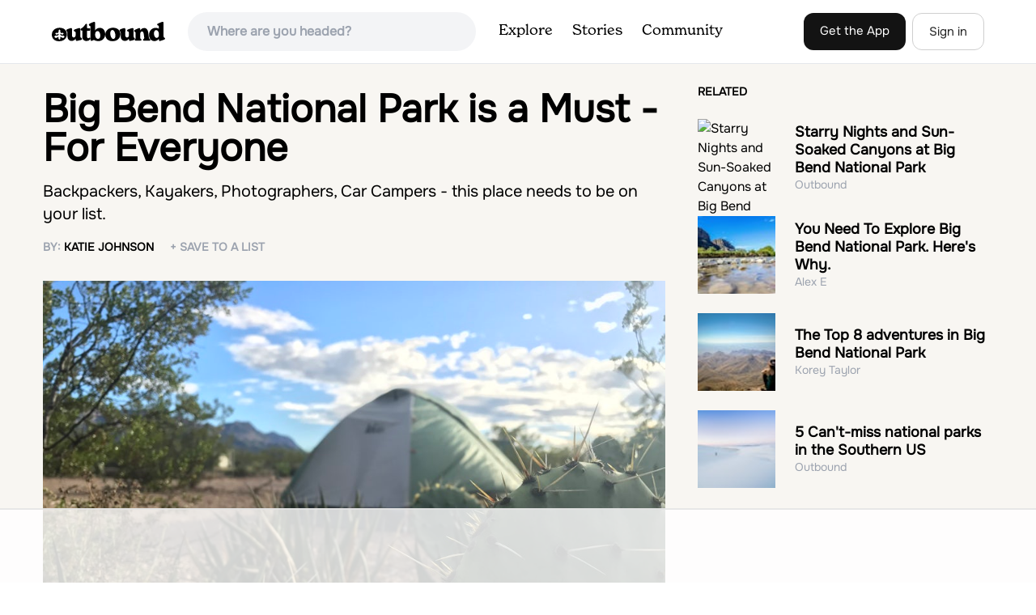

--- FILE ---
content_type: text/html; charset=utf-8
request_url: https://www.theoutbound.com/katie-johnson-the-outbound/big-bend-national-park-is-a-must-for-everyone
body_size: 17527
content:
<!DOCTYPE html>
<html lang="en" xmlns="http://www.w3.org/1999/xhtml"
 xmlns:og="http://ogp.me/ns#"
 xmlns:fb="https://www.facebook.com/2008/fbml">
  <head>
    <title>Big Bend National Park is a Must - For Everyone</title>
<meta name="description" content="Backpackers, Kayakers, Photographers, Car Campers - this place needs to be on your list.">
<meta charset="utf-8">
<meta http-equiv="X-UA-Compatible" content="IE=edge">
<meta name="viewport" content="width=device-width,user-scalable=1.0,initial-scale=1.0,minimum-scale=1.0,maximum-scale=1.0">
<meta name="apple-mobile-web-app-capable" content="yes">
<meta name="format-detection" content="telephone=no">

<script type="application/ld+json">
  {
    "@context": "http://schema.org",
    "@type": "Organization",
    "name": "The Outbound Collective",
    "brand": "The Outbound",
    "legalName": "The Outbound Collective, Inc.",
    "url": "https://www.theoutbound.com",
    "logo": "
    https: //www.theoutbound.com/assets/images/theoutbound.png",
      "description": "The Outbound Collective is a modern, community-driven platform for outdoor discovery. We make it easy to find the best local adventures, recommended gear, and expert advice.",
    "sameAs": [
      "https://www.facebook.com/TheOutbound",
      "https://twitter.com/theoutbound",
      "https://plus.google.com/+theoutbound",
      "https://instagram.com/theoutbound",
      "https://www.linkedin.com/company/2559395"
    ]
  }
</script>
<link href="/katie-johnson-the-outbound/big-bend-national-park-is-a-must-for-everyone" rel="canonical"></link>
<link rel="manifest" href="/manifest.json">
<!-- FACEBOOK METATAGS -->
<meta property="og:url" content="/katie-johnson-the-outbound/big-bend-national-park-is-a-must-for-everyone" />
<meta property="og:title" content="Big Bend National Park is a Must - For Everyone" />
<meta property="og:description" content="Backpackers, Kayakers, Photographers, Car Campers - this place needs to be on your list." />
<meta property="og:image" content="https://images.theoutbound.com/uploads/1507753444797/1ka9iscfun6/a88018cafc0fad6ae31ac69ac0c9c473?w=1200&amp;h=630&amp;fit=crop&amp;dpr=1&amp;q=60&amp;s=c131029f627dd9093d3bac3768ddbf1e" />
<meta property="og:image:width" content="1200" />
<meta property="og:image:height" content="630" />
<meta property="outbound:invite_token" content="" />
<meta property="outbound:host" content="www.theoutbound.com" />
<meta property="outbound:cdn" content="images.theoutbound.com" />
<meta property="outbound:image_cdn" content="images.theoutbound.com" />
<meta property="outbound:resource_type" content="Story" />
<meta property="outbound:resource_id" content="121261" />
<meta property="og:type" content="story" />
<meta property="fb:app_id" content="458619760832860" />
<meta property="fb:admins" content="1040475601,210326,586575654" />
<meta property="og:locale" content="en_US" />

<meta name="googlebot-news" content="noindex" />
<meta name="ROBOTS" content="noindex,nofollow" />

<!-- TWITTER METATAGS -->
<meta name="twitter:card" content="summary_large_image">
<meta name="twitter:site" content="@theoutbound">
<meta name="twitter:creator" content="@theoutbound">
<meta name="twitter:title" content="Big Bend National Park is a Must - For Everyone">
<meta name="twitter:description" content="Backpackers, Kayakers, Photographers, Car Campers - this place needs to be on your list.">
<meta name="twitter:image:src" content="https://images.theoutbound.com/uploads/1507753444797/1ka9iscfun6/a88018cafc0fad6ae31ac69ac0c9c473?w=1200&amp;h=630&amp;fit=crop&amp;dpr=1&amp;q=60&amp;s=c131029f627dd9093d3bac3768ddbf1e">

<meta name="apple-itunes-app" content="app-id=1019328159,app-argument=/katie-johnson-the-outbound/big-bend-national-park-is-a-must-for-everyone">

<meta name="apple-mobile-web-app-capable" content="yes">

<meta name="blitz" content="mu-423dd223-a4a3e920-63155da2-e6b6b93f">
<meta name="p:domain_verify" content="237b8c1dbf9d9d95a4d3ba21ffa4a256" />
<link rel="shortcut icon" type="image/png" href="https://images.theoutbound.com/favicons/6.0/favicon.ico" />
<link rel="icon" type="image/png" href="https://images.theoutbound.com/favicons/6.0/favicon-96x96.png" />
<link rel="icon" type="type=&quot;image/svg+xml" href="https://images.theoutbound.com/favicons/6.0/favicon.svg" />
<link rel="icon" type="image/png" href="https://images.theoutbound.com/favicons/6.0/apple-touch-icon.png" sizes="96x96" />

  <!-- Google Tag Manager -->
  <script>(function(w,d,s,l,i){w[l]=w[l]||[];w[l].push({'gtm.start':
  new Date().getTime(),event:'gtm.js'});var f=d.getElementsByTagName(s)[0],
  j=d.createElement(s),dl=l!='dataLayer'?'&l='+l:'';j.async=true;j.src=
  'https://www.googletagmanager.com/gtm.js?id='+i+dl;f.parentNode.insertBefore(j,f);
  })(window,document,'script','dataLayer','GTM-N3FQN4');</script>
  <!-- End Google Tag Manager -->

<script type="text/javascript">
  var current_user = {};
    current_user.location = { "latitude": "40.040", "longitude": "-82.860", "city": "columbus", "continent_code": "NA", "country_code": "US", "country_code3": "USA", "country": "united states", "postal_code": "43230", "region": "OH", "area_code": "614", "metro_code": "535"}
</script>




<link rel="stylesheet" media="all" href="//www.theoutbound.com/assets/css/font-awesome.min.css" />
<link rel="preload" as="font" href="/assets/fonts/fontawesome-webfont.eot" crossorigin="anonymous" />
<link rel="preload" as="font" href="/assets/fonts/fontawesome-webfont.woff" crossorigin="anonymous" />
<link rel="preload" as="font" href="/assets/fonts/fontawesome-webfont.woff2" crossorigin="anonymous" />
<link rel="preload" as="font" href="/assets/fonts/NewSpirit/NewSpirit-Regular.ttf" crossorigin="anonymous" />
<link rel="preload" as="font" href="/assets/fonts/NewSpirit/NewSpirit-Regular.woff" crossorigin="anonymous" />
<link rel="preload" as="font" href="/assets/fonts/NewSpirit/NewSpirit-Regular.woff2" crossorigin="anonymous" />
<script src="//www.theoutbound.com/packs/js/application-91618d591f127b71627f.js"></script>
<link rel="stylesheet" media="screen" href="//www.theoutbound.com/packs/css/application-45b393f5.css" />



<script data-no-optimize="1" data-cfasync="false">
try{
  window.googletag = window.googletag || {cmd: []};

  if (!!(current_user.user_type !== undefined && current_user.user_type.join(',').match('Member'))) {
    document.querySelectorAll('.ad-container').forEach((ad)=>{
      ad.remove();
    })
  } else {
    <!-- Raptive Head Tag Manual -->
    (function(w, d) {
      w.adthrive = w.adthrive || {};
      w.adthrive.cmd = w.
      adthrive.cmd || [];
      w.adthrive.plugin = 'adthrive-ads-manual';
      w.adthrive.host = 'ads.adthrive.com';var s = d.createElement('script');
      s.async = true;
      s.referrerpolicy='no-referrer-when-downgrade';
      s.src = 'https://' + w.adthrive.host + '/sites/6494784c7d9e58274304e78b/ads.min.js?referrer=' + w.encodeURIComponent(w.location.href) + '&cb=' + (Math.floor(Math.random() * 100) + 1);
      var n = d.getElementsByTagName('script')[0];
      n.parentNode.insertBefore(s, n);
    })(window, document);
    <!-- End of Raptive Head Tag -->
  }
} catch (e) {
  console.log(e)
}
</script>


  </head>
  <body class="stories show promotion ads noindex" data-turbolinks="false" data-controller="stories" data-action="show" data-params="{&quot;user_id&quot;:&quot;katie-johnson-the-outbound&quot;,&quot;id&quot;:&quot;big-bend-national-park-is-a-must-for-everyone&quot;,&quot;user_agent_id&quot;:22278260}" data-current-resource-id="121261" data-current-resource-type="Story">
    <!-- Google Tag Manager (noscript) -->
<noscript><iframe src="https://www.googletagmanager.com/ns.html?id=GTM-N3FQN4"
height="0" width="0" style="display:none;visibility:hidden"></iframe></noscript>
<!-- End Google Tag Manager (noscript) -->
    <noscript>
  <div id='alert' class='alert-box alert'>The Outbound works best with JavaScript enabled.</div>
</noscript>
<!--[if lt IE 9]>
  <div id='alert' class='alert-box alert'>The Outbound works best with a modern web browser. For best results, use <a href='https://www.google.com/chrome'  style='color:#fff;'>Chrome</a>, <a href='https://support.apple.com/downloads/#safari' style='color:#fff;'>Safari</a> or <a href='https://www.mozilla.org/firefox' style='color:#fff;'>Firefox.</a>.</div>
<![endif]-->
<script type="text/javascript">
  var cookietest = 
      ("cookie" in document && (document.cookie.length > 0 || (document.cookie = "cookies_enabled").indexOf.call(document.cookie, "cookies_enabled") > -1))
  if(!cookietest){
    document.write("<div id='alert' class='alert-box alert'>The Outbound works best with Cookies enabled.</div>")
  }else if(!(document.addEventListener)){
    document.write("<div id='alert' class='alert-box alert'>The Outbound works best with a modern web browser. For best results, use <a href='https://www.google.com/chrome'  style='color:#fff;'>Chrome</a>, <a href='https://support.apple.com/downloads/#safari' style='color:#fff;'>Safari</a> or <a href='https://www.mozilla.org/firefox' style='color:#fff;'>Firefox.</a>.</div>")
  }
</script>
    <!--<button class="modal-open bg-transparent border border-gray-500 hover:border-indigo-500 text-gray-500 hover:text-indigo-500 font-bold py-2 px-4 rounded-full">Open Modal</button>-->

<!--Modal-->
<div class="modal opacity-0 pointer-events-none fixed w-full h-full top-0 left-0 flex items-center justify-center z-50 ">
  <div class="modal-overlay absolute w-full h-full bg-gray-900 opacity-75"></div>
  <div class="modal-container w-10/12 max-h-screen mx-auto relative rounded-xl shadow-lg z-50 overflow-y-auto">
    <div class="modal-content p-2 md:p-6 rounded-xl relative">
      <div class="flex justify-between items-center pb-3">
        <div>
          <p class="modal-title text-3xl font-medium"></p>
        </div>
        <div class="modal-close absolute top-0 right-0 p-4 text-xl cursor-pointer z-50">
          <svg width="40" height="40" viewBox="0 0 40 40" fill="none" xmlns="http://www.w3.org/2000/svg">
            <rect width="40" height="40" rx="8" fill="#F8F6F2" />
            <path d="M21.1668 20L26.4168 14.75C26.7502 14.4166 26.7502 13.9166 26.4168 13.5833C26.0835 13.25 25.5835 13.25 25.2502 13.5833L20.0002 18.8333L14.7502 13.5833C14.4168 13.25 13.9168 13.25 13.5835 13.5833C13.2502 13.9166 13.2502 14.4166 13.5835 14.75L18.8335 20L13.5835 25.25C13.4168 25.4166 13.3335 25.5833 13.3335 25.8333C13.3335 26.3333 13.6668 26.6666 14.1668 26.6666C14.4168 26.6666 14.5835 26.5833 14.7502 26.4166L20.0002 21.1666L25.2502 26.4166C25.4168 26.5833 25.5835 26.6666 25.8335 26.6666C26.0835 26.6666 26.2502 26.5833 26.4168 26.4166C26.7502 26.0833 26.7502 25.5833 26.4168 25.25L21.1668 20Z" fill="#21201E" />
          </svg>
        </div>
      </div>
      <div class="modal-body mb-3">
        
      </div>
    </div>
  </div>
  <div class="modal-scripts"></div>
</div>
    <div id="wrap" class='bg-offwhite'>
      <div class="inner-wrap relative">
        
<style>
#menu-toggle:checked + #menu {
  display: block;
}
</style>

<header class="lg:px-16 md:px-8 px-3 bg-white flex flex-wrap items-center justify-between lg:py-3 py-2 border-b border-gray-200">
  <div class="flex-0 flex justify-between items-center" style="margin-right: 20px;">
    <a style="width: 140px;" class="hidden lg:block" href="/"><img src="//www.theoutbound.com/assets/images/logo-d282cf49afadd028c17002f5e1abb885d3031ac4dc07390580551e0052dabe06.svg" /></a>
    <a style="width: 30px; margin-top: 4px;" class="lg:hidden" href="/"><img src="//www.theoutbound.com/assets/images/o-mark-25ee6496e60d3f7ac4b308c8bb712ae3c0b395865212046ea79e9f1467ab2458.svg" /></a>
  </div>

  <div class="ui-widget flex-grow ml-2 mr-4 relative" data-offline="false">
  <div class="terms_wrapper">
    <input id="terms" class="bg-gray-100 font-semibold w-full px-2 py-2 lg:px-6 lg:py-3 rounded-full" placeholder="Where are you headed?">
  </div>
</div>



  <label for="menu-toggle" class="pointer-cursor lg:hidden block"><svg class="fill-current text-gray-900" xmlns="http://www.w3.org/2000/svg" width="20" height="20" viewBox="0 0 20 20"><path d="M0 3h20v2H0V3zm0 6h20v2H0V9zm0 6h20v2H0v-2z"></path></svg></label>
  <input class="hidden" type="checkbox" id="menu-toggle" />

  <div class="hidden lg:flex flex-grow justify-end lg:items-center lg:w-auto w-full" id="menu">
    <nav class="items-center flex-grow">
      <ul class="lg:flex justify-start text-base pt-4 lg:pt-0 NewSpirit-Regular">
        <li><a class="lg:p-3 py-2 px-0 block border-b-2 border-transparent text-lg" href="/explore/adventures">Explore</a></li>
        <li><a class="lg:p-3 py-2 px-0 block border-b-2 border-transparent text-lg" href="/stories"
          >Stories</a></li>
        <li><a class="lg:p-3 py-2 px-0 block border-b-2 border-transparent text-lg" href="/community">Community</a></li>
      </ul>
    </nav>
    <nav>
      <ul class="lg:flex items-center justify-between text-base NewSpirit-Regular">
        <li><a class="mr-2 lg:p-3 py-2 px-0 block border-b-2 border-transparent text-lg button-black" href="/download">Get the App</a></li>

        <li><a class="hidden logged_in lg:p-4 py-3 px-0 block border-b-2 border-transparent text-lg" onclick="Modal.loadContributeModal();" href="#">Contribute</a></li>
        <li class="lg:hidden logged_in"><a class="lg:p-4 py-3 px-0 block border-b-2 border-transparent" rel="nofollow noindex" href="/my_stuff/lists">My Saves</a></li>
        <li class="lg:hidden logged_in"><a class="lg:p-4 py-3 px-0 block border-b-2 border-transparent" rel="nofollow noindex" href="/my_stuff">Profile</a></li>
        <li class="lg:hidden logged_in"><a class="lg:p-4 py-3 px-0 block border-b-2 border-transparent" rel="nofollow noindex" href="/my_stuff/settings">Account Settings</a></li>
        <li class="lg:hidden logged_in"><a class="lg:p-4 py-3 px-0 block border-b-2 border-transparent" rel="nofollow noindex" data-method="get" href="/users/sign_out">Logout</a></li>

        <li class="hidden logged_out"><a class="lg:p-3 py-2 px-0 block border-b-2 border-transparent text-lg button-stroke" href="/users/sign_in" data-modal="true">Sign in</a></li>
      </ul>
    </nav>

      <div class="dropdown hidden logged_in lg:block z-40 justify-self-end">
        <a href="#" class="logged_in flex items-center justify-start lg:mb-0 mb-4 ml-4 pointer-cursor">
          <img class="avatar_uid rounded-full w-10 h-10 hidden lg:inline-block border-2 border-transparent hover:border-indigo-400 bg-gray-400">
        </a>
        <div class="dropdown-content z-40">
            <a class="hidden admin-only" rel="nofollow noindex" href="https://admin.theoutbound.com">Admin</a>
          <a class="" rel="nofollow noindex" href="/home/notifications">
              <span class="">0</span>
              <span class=" inline">Notifications</span>
</a>
          <a rel="nofollow noindex" href="/my_stuff/lists">My Saves</a>
          <a rel="nofollow noindex" href="/my_stuff/">Profile</a>
          <a rel="nofollow noindex" href="/my_stuff/settings">Account Settings</a>
          <a rel="nofollow noindex" href="/my_stuff/invite">Invite Friends</a>
          <a rel="nofollow noindex" data-method="get" href="/users/sign_out">Logout</a>
        </div>
      </div>
  </div>
</header>

<script type="text/javascript">
  function update_navigation(){
    if (!(current_user && current_user.id != undefined)){
      document.querySelectorAll('.hidden.logged_out').forEach(e => e.classList.remove('hidden'));
      document.querySelectorAll('.logged_in').forEach(e => e.classList.add('hidden'));
      document.querySelector('#menu img').classList.add('hidden');
    } else {
      document.querySelectorAll('.hidden.logged_in').forEach(e => e.classList.remove('hidden'));
      document.querySelectorAll('logged_out').forEach(e => e.classList.add('hidden'))
      document.querySelector('#menu img').src = current_user.avatar_url+"?w=140&h=140&fit=crop";
    }
  }
  window['update_navigation'] = update_navigation;
  update_navigation();
</script>
        <div class="page-content relative z-10">
          <div id="content-controls" class="container mx-auto" style="display:none;" data-state="reviewed" data-user-id="421400">
  <div class="">
  </div>
</div>

<div class="article-container">
  <article class="mb-24" data-path="/katie-johnson-the-outbound/big-bend-national-park-is-a-must-for-everyone" data-title="Big Bend National Park is a Must - For Everyone" data-tags="[&quot;travel&quot;,&quot;activities&quot;,&quot;backpacking&quot;,&quot;camping&quot;,&quot;hiking&quot;]" data-id="121261" data-state="reviewed" data-created-at="&quot;2017-10-11T20:32:26.343Z&quot;" data-user-id="421400">
  <div class="container mx-auto w-full md:w-11/12">
    <div class="md:grid grid-cols-12 gap-10">
      <div class="col-span-12 md:col-span-8">
        <div class="my-8">
          <h1 class="text-3xl md:text-5xl font-bold mb-4 pt-0">Big Bend National Park is a Must - For Everyone</h1>
          <p class="text-lg md:text-xl mb-4">Backpackers, Kayakers, Photographers, Car Campers - this place needs to be on your list.</p>
          <p class="text-sm font-semibold text-gray-400 uppercase">By:
            <a class="mr-4 no-underline font-semibold text-black" href="/users/katie-johnson-the-outbound">Katie Johnson</a>
            <a data-url="/bookmarks/new.js?bookmark%5Bcompleted%5D=false&amp;bookmark%5Bresource_id%5D=121261&amp;bookmark%5Bresource_slug%5D=big-bend-national-park-is-a-must-for-everyone&amp;bookmark%5Bresource_type%5D=Story" data-modal="true" data-modal-type="bookmark" data-resource-type="Story" data-resource-id="121261" data-completed="false" data-preview="false" class="btn-save-bookmark no-underline font-semibold" rel="nofollow" title="Add Story to List" href="#">
            <span data-bookmark-count="0">+ Save to a List</span>
</a>          </p>
        </div>
        <div class=""><img class="object-cover w-full h-full mb-6" src="https://images.theoutbound.com/uploads/1507753444797/1ka9iscfun6/a88018cafc0fad6ae31ac69ac0c9c473?&fit=crop&w=970&q=60" /></div>

        <div class="story-content md:w-11/12 md:px-4 pb-4">
          <p>I'm only a backpacker. A day hiker. A wanderer. A stare-er of all things beautiful.&nbsp;</p><p>But I&nbsp;can assure you this place does not disappoint.&nbsp;</p><p>I just spent a week in the backcountry of Big Bend National Park in Southwest Texas. This is one of the last, truly remote, wild corners of the continental United States.&nbsp;</p><p>The mountains, canyons, vistas, wildlife, and the Rio Grande are all there waiting for you!<br></p><p>I spent most of my time backpacking in the Chisos Mountains. These gorgeous mountains are full of life and enormous sights around every switchback. You can pick any trail here and not go wrong with it, but if you want my recommendation, you have to hike Emory Peak. It's the tallest peak in the Park with a 360 view. Even if it's foggy from the clouds, the feeling of being up there is unbeatable.&nbsp;</p><img src="https://images.theoutbound.com/2017/10/11/2061a991c3f6e8d8bae4c2df76750dfcde?w=150&blur=75" data-src="https://images.theoutbound.com/2017/10/11/2061a991c3f6e8d8bae4c2df76750dfcde?w=680" data-s3="https://images.theoutbound.com/2017/10/11/2061a991c3f6e8d8bae4c2df76750dfcde?w=680"><p>The Hot Springs trail was a unique experience as it's adjacent to the Rio Grande and has several historical buildings. You'll see palm trees, little lizards everywhere, and if you go at a time when the Rio Grande&nbsp;<em>isn't flooded,</em> there will be a nice hot spring for you to soak in.&nbsp;<br></p><p>However, the Southrim Trail was my absolute favorite. This takes you along the edge of an enormous precipice that opens up into the most invigorating view of endless mountains, hills, and creeks -- stretching for as far as you could possibly imagine. The horizon melts into the landscape and you simply cannot take your eyes off it. We camped and ate a couple meals here and were in awe of it's absolute majesty.&nbsp;</p><img src="https://images.theoutbound.com/2017/10/11/204210340b25d00280e47e0c9a5a23d3f7?w=150&blur=75" data-src="https://images.theoutbound.com/2017/10/11/204210340b25d00280e47e0c9a5a23d3f7?w=680" data-s3="https://images.theoutbound.com/2017/10/11/204210340b25d00280e47e0c9a5a23d3f7?w=680"><br><p>What's great about Big Bend is you don't have to choose. If you want mountains, water, or desert, it's all there. We camped a couple nights in the low desert and were astounded at the remoteness and ample wildlife.&nbsp;<br></p><p>Honestly, I'm still speechless about this place. But here are my key take-away's:</p><ul><li>The Moon<ul><li>The moon was SO bright, it felt like a night light. It seriously kept us from sleeping sometimes. Absolutely no light pollution leads to some amazing night skies -- be ready!</li></ul></li><li>The Vastness<ul><li>Big Bend is no misnomer. It can take more than an hour to drive to different trailheads. There is gas at the park but it's very expensive, so definitely fill up right before you head into the park. It seemed that no matter how far we drove, we still weren't covering that much distance. That's how huge this place is. And that view from the top of Southrim? It was never ending! There's just so much!</li></ul></li><li>The Wildlife<ul><li>I'm still disappointed we didn't see any bears or javellinas. But that means the bear boxes are working. We did see several deer that were hardly scared of us and hung out with us for a bit in the mountains. There are so many birds! From the top of Southrim, we were at eye-level with the clouds and had birds flying above us so close that we could see their detailed under-bellies. Some birds are also very adamant on getting your food. One beautiful blue bird flew right up to me to try to get my gorp.&nbsp;</li></ul></li><li>The Mountains<ul><li>The Chisos are so, so cool. They stand alone in this huge desert, yet are teeming with life and resources. We went during a peculiar October week where they were getting a lot of rain, so we saw them in full bloom. Flowers, trees, leaves, everything was open. There were also plenty of opportunity for water as&nbsp; the flowing streams and creeks within had reached capacity.&nbsp;</li></ul></li><li>The Rain<ul><li>This one was a very unique experience. It rained on us nearly every night we were there. One night though, it wasn't&nbsp;<em>rain</em> per se, it was a&nbsp;<em>downspurt.&nbsp;</em>The ranger told us this happens when a cloud envelops you in the mountains and every now and then just releases water for a few seconds. This was such a neat experience. The cloud around us, combined with the moon, created this illuminated haze around our spot, with water droplets every now and again.&nbsp;</li></ul></li></ul><p>I'm confident in saying that I Found My Park! I will return some day and I&nbsp;will always recommend this gorgeous place to any and all who may listen to me.&nbsp;</p><img src="https://images.theoutbound.com/2017/10/11/2035e8687c106f037bac99923e57ea97d3?w=150&blur=75" data-src="https://images.theoutbound.com/2017/10/11/2035e8687c106f037bac99923e57ea97d3?w=680" data-s3="https://images.theoutbound.com/2017/10/11/2035e8687c106f037bac99923e57ea97d3?w=680">
        </div>
        <div class="mx-auto md:w-11/12 md:px-4 pb-4"">
              
              
<div class="bg-gray-100 p-6 mb-2">
  <p class="text-sm">We want to acknowledge and thank the past, present, and future generations of all Native Nations and Indigenous Peoples whose ancestral lands we travel, explore, and play on. Always practice <a href="https://lnt.org/learn/7-principles" target='_blank'>Leave No Trace</a> ethics on your adventures and follow local regulations. Please explore responsibly!</p>
</div>

                <div class="p-6 border my-3 inline-block">
  <h3>Do you love the outdoors?</h3>
  <p class="pb-2">Yep, us too. That's why we send you the best local adventures, stories, and expert advice, right to your inbox.</p>
    <div class="row subscribe">
  <form class="subscribe" id="new_user" action="/users/enter" accept-charset="UTF-8" method="post"><input name="utf8" type="hidden" value="&#x2713;" /><input type="hidden" name="authenticity_token" value="Qes8xbO0I+e+q8Jfc6t/od+eqLwm/KEhAnjVVyZfDxPVEfCf52TvES+Fe3DrASmnKCj89tweYzgZaQDui+7oCQ==" />
    <div class="control-group"  style="margin: 0 0 1rem 0;">
      <input required="required" placeholder="Your Email" autocomplete="off" onblur="checkUserEmail(this);" type="text" value="" name="user[email]" id="user_email" />
      <div class="email_hint"></div>
    </div>
    <input value="pending" type="hidden" name="user[state]" id="user_state" />
    <input value="promotion" type="hidden" name="user[campaign]" id="user_campaign" />
    <input type="submit" name="commit" value="Subscribe" class="email-submit w-full button green jumbo" data-disable-with="Subscribe" />
    <div class='tagline clear color-white'></div>
</form></div>
</div>

              </div>
          </div>
        <div class=" col-span-12 lg:col-span-4 relative">
          <div class="inline-block mt-6">
<h4 class="text-sm font-bold uppercase mb-6">Related</h4>
  <div><div class="flex mb-6 items-center" data-story-id="161212" data-state="active" data-user-id="100000">
<a href="/theoutbound/starry-nights-and-sun-soaked-canyons-at-big-bend-national-park">
<div class="w-24 h-24 flex-none">
  <img loading="lazy" itemprop="image" class="w-full object-fill" title="Starry Nights and Sun-Soaked Canyons at Big Bend National Park " data-src="https://images.theoutbound.com/2021/03/30/17/58af6ca55c691605e5f4451871b86eb0?w=300&amp;h=300&amp;fit=crop&amp;q=60&amp;s=f0d59b6a8d74d614c097bc3abecfbad9&amp;h=80&amp;w=80" src="https://images.theoutbound.com/2021/03/30/17/58af6ca55c691605e5f4451871b86eb0?w=300&amp;h=300&amp;fit=crop&amp;q=60&amp;s=f0d59b6a8d74d614c097bc3abecfbad9&amp;h=80&amp;w=80" />
</div>
<div class="ml-6">
  <h3 class="text-lg font-bold leading-tight"><a href="/theoutbound/starry-nights-and-sun-soaked-canyons-at-big-bend-national-park">Starry Nights and Sun-Soaked Canyons at Big Bend National Park</a></h3>
  <p class="text-sm text-gray-400">Outbound </p>
  <p class="text-lg mt-4 hidden">Cross off this list of must-try adventures at Big Bend</p>
</div>
</a></div></div>
  <div><div class="flex mb-6 items-center" data-story-id="110837" data-state="active" data-user-id="163524">
<a href="/alex-e-163524/you-need-to-explore-big-bend-national-park-here-s-why">
<div class="w-24 h-24 flex-none">
  <img loading="lazy" itemprop="image" class="w-full object-fill" title="You Need To Explore Big Bend National Park. Here&#39;s Why. " data-src="https://images.theoutbound.com/contents/110837/assets/1464324327041?w=300&amp;h=300&amp;fit=crop&amp;q=60&amp;s=718e9c25d52da2c87d47b9d6ed8e7093&amp;h=80&amp;w=80" src="https://images.theoutbound.com/contents/110837/assets/1464324327041?w=300&amp;h=300&amp;fit=crop&amp;q=60&amp;s=718e9c25d52da2c87d47b9d6ed8e7093&amp;h=80&amp;w=80" />
</div>
<div class="ml-6">
  <h3 class="text-lg font-bold leading-tight"><a href="/alex-e-163524/you-need-to-explore-big-bend-national-park-here-s-why">You Need To Explore Big Bend National Park. Here&#39;s Why.</a></h3>
  <p class="text-sm text-gray-400">Alex E</p>
  <p class="text-lg mt-4 hidden">Add one of the least visited and most isolated national parks in the lower 48 to your bucket list.</p>
</div>
</a></div></div>
  <div><div class="flex mb-6 items-center" data-story-id="106503" data-state="active" data-user-id="146139">
<a href="/korey-taylor/the-top-8-adventures-in-big-bend-national-park">
<div class="w-24 h-24 flex-none">
  <img loading="lazy" itemprop="image" class="w-full object-fill" title="The Top 8 adventures in Big Bend National Park " data-src="https://images.theoutbound.com/contents/106503/assets/1447295902184?w=300&amp;h=300&amp;fit=crop&amp;q=60&amp;s=6a38e236db8b2b4a23bf65f3135158d5&amp;h=80&amp;w=80" src="https://images.theoutbound.com/contents/106503/assets/1447295902184?w=300&amp;h=300&amp;fit=crop&amp;q=60&amp;s=6a38e236db8b2b4a23bf65f3135158d5&amp;h=80&amp;w=80" />
</div>
<div class="ml-6">
  <h3 class="text-lg font-bold leading-tight"><a href="/korey-taylor/the-top-8-adventures-in-big-bend-national-park">The Top 8 adventures in Big Bend National Park</a></h3>
  <p class="text-sm text-gray-400">Korey Taylor</p>
  <p class="text-lg mt-4 hidden">Discover the best kept secret in Texas.</p>
</div>
</a></div></div>
  <div><div class="flex mb-6 items-center" data-story-id="213802" data-state="active" data-user-id="100000">
<a href="/theoutbound/5-can-t-miss-national-parks-in-the-southern-us">
<div class="w-24 h-24 flex-none">
  <img loading="lazy" itemprop="image" class="w-full object-fill" title="5 Can&#39;t-miss national parks in the Southern US " data-src="https://images.theoutbound.com/2023/04/18/15/0140819bc05d69d86b0fb259d34fbef1?w=300&amp;h=300&amp;fit=crop&amp;q=60&amp;s=40e60472e9563698d84146eb17f1c849&amp;h=80&amp;w=80" src="https://images.theoutbound.com/2023/04/18/15/0140819bc05d69d86b0fb259d34fbef1?w=300&amp;h=300&amp;fit=crop&amp;q=60&amp;s=40e60472e9563698d84146eb17f1c849&amp;h=80&amp;w=80" />
</div>
<div class="ml-6">
  <h3 class="text-lg font-bold leading-tight"><a href="/theoutbound/5-can-t-miss-national-parks-in-the-southern-us">5 Can&#39;t-miss national parks in the Southern US</a></h3>
  <p class="text-sm text-gray-400">Outbound </p>
  <p class="text-lg mt-4 hidden">The Southern U.S. hosts a handful of amazing national park adventures!</p>
</div>
</a></div></div>

</div>

        </div>
      </div>
    </div>
    <div class="ads text-center mt-6">
      <div class="ad-container tablet970-728x90 mobile730-320x50">
        <div class="AdvallyTag" id="tob-inline-2" data-slot="/77699160/theoutbound.com/LB-Footer" data-size="730x90,320x50" data-sizes="[[[1024,768],[970,250],[728,90]],[[320,240],[320,100],[320,50]],[[0,0],[]]]"></div>
      </div>
    </div>
    <script type="application/ld+json">
{
  "@context": "http://schema.org",
  "@type": "Article",
  "mainEntityOfPage": {
    "@type": "Webpage",
    "id": "https://google.com/article"
  },
  "datePublished": "2017-10-11T20:32:26+00:00",
  "dateModified": "2017-10-11T20:32:34+00:00",
  "publisher": {
    "@type": "Organization",
    "name": "The Outbound Collective, Inc.",
    "logo": {
      "@type": "ImageObject",
      "url": "http://images.theoutbound.com/assets/images/TheOutbound_Large.png",
      "width": "900",
      "height": "270"
    }
  },
  "description": "Backpackers, Kayakers, Photographers, Car Campers - this place needs to be on your list.",
  "articleBody": "<p>I'm only a backpacker. A day hiker. A wanderer. A stare-er of all things beautiful. </p><p>But I can assure you this place does not disappoint. </p><p>I just spent a week in the backcountry of Big Bend National Park in Southwest Texas. This is one of the last, truly remote, wild corners of the continental United States. </p><p>The mountains, canyons, vistas, wildlife, and the Rio Grande are all there waiting for you!<br></p><p>I spent most of my time backpacking in the Chisos Mountains. These gorgeous mountains are full of life and enormous sights around every switchback. You can pick any trail here and not go wrong with it, but if you want my recommendation, you have to hike Emory Peak. It's the tallest peak in the Park with a 360 view. Even if it's foggy from the clouds, the feeling of being up there is unbeatable. </p><img src=\"https://images.theoutbound.com/2017/10/11/2061a991c3f6e8d8bae4c2df76750dfcde?w=150&blur=75\" data-src=\"https://images.theoutbound.com/2017/10/11/2061a991c3f6e8d8bae4c2df76750dfcde?w=680\" data-s3=\"https://images.theoutbound.com/2017/10/11/2061a991c3f6e8d8bae4c2df76750dfcde?w=680\"><p>The Hot Springs trail was a unique experience as it's adjacent to the Rio Grande and has several historical buildings. You'll see palm trees, little lizards everywhere, and if you go at a time when the Rio Grande <em>isn't flooded,</em> there will be a nice hot spring for you to soak in. <br></p><p>However, the Southrim Trail was my absolute favorite. This takes you along the edge of an enormous precipice that opens up into the most invigorating view of endless mountains, hills, and creeks -- stretching for as far as you could possibly imagine. The horizon melts into the landscape and you simply cannot take your eyes off it. We camped and ate a couple meals here and were in awe of it's absolute majesty. </p><img src=\"https://images.theoutbound.com/2017/10/11/204210340b25d00280e47e0c9a5a23d3f7?w=150&blur=75\" data-src=\"https://images.theoutbound.com/2017/10/11/204210340b25d00280e47e0c9a5a23d3f7?w=680\" data-s3=\"https://images.theoutbound.com/2017/10/11/204210340b25d00280e47e0c9a5a23d3f7?w=680\"><br><p>What's great about Big Bend is you don't have to choose. If you want mountains, water, or desert, it's all there. We camped a couple nights in the low desert and were astounded at the remoteness and ample wildlife. <br></p><p>Honestly, I'm still speechless about this place. But here are my key take-away's:</p><ul><li>The Moon<ul><li>The moon was SO bright, it felt like a night light. It seriously kept us from sleeping sometimes. Absolutely no light pollution leads to some amazing night skies -- be ready!</li></ul></li><li>The Vastness<ul><li>Big Bend is no misnomer. It can take more than an hour to drive to different trailheads. There is gas at the park but it's very expensive, so definitely fill up right before you head into the park. It seemed that no matter how far we drove, we still weren't covering that much distance. That's how huge this place is. And that view from the top of Southrim? It was never ending! There's just so much!</li></ul></li><li>The Wildlife<ul><li>I'm still disappointed we didn't see any bears or javellinas. But that means the bear boxes are working. We did see several deer that were hardly scared of us and hung out with us for a bit in the mountains. There are so many birds! From the top of Southrim, we were at eye-level with the clouds and had birds flying above us so close that we could see their detailed under-bellies. Some birds are also very adamant on getting your food. One beautiful blue bird flew right up to me to try to get my gorp. </li></ul></li><li>The Mountains<ul><li>The Chisos are so, so cool. They stand alone in this huge desert, yet are teeming with life and resources. We went during a peculiar October week where they were getting a lot of rain, so we saw them in full bloom. Flowers, trees, leaves, everything was open. There were also plenty of opportunity for water as  the flowing streams and creeks within had reached capacity. </li></ul></li><li>The Rain<ul><li>This one was a very unique experience. It rained on us nearly every night we were there. One night though, it wasn't <em>rain</em> per se, it was a <em>downspurt. </em>The ranger told us this happens when a cloud envelops you in the mountains and every now and then just releases water for a few seconds. This was such a neat experience. The cloud around us, combined with the moon, created this illuminated haze around our spot, with water droplets every now and again. </li></ul></li></ul><p>I'm confident in saying that I Found My Park! I will return some day and I will always recommend this gorgeous place to any and all who may listen to me. </p><img src=\"https://images.theoutbound.com/2017/10/11/2035e8687c106f037bac99923e57ea97d3?w=150&blur=75\" data-src=\"https://images.theoutbound.com/2017/10/11/2035e8687c106f037bac99923e57ea97d3?w=680\" data-s3=\"https://images.theoutbound.com/2017/10/11/2035e8687c106f037bac99923e57ea97d3?w=680\">",
  "image": {
    "@type": "ImageObject",
    "url": "https://images.theoutbound.com/uploads/1507753444797/1ka9iscfun6/a88018cafc0fad6ae31ac69ac0c9c473?w=1200&h=630&fit=crop&dpr=1&q=60&s=c131029f627dd9093d3bac3768ddbf1e",
    "width": "750",
    "height": "630"
  },
  "author": {
    "@type": "Person",
    "name": "Katie Johnson"
  },
  "headline": "Big Bend National Park is a Must - For Everyone"
}
</script>
</article>  </div>

        </div>
        <div class="bg-white border-t pt-8">
  <div class="container mx-auto">
    <div class="grid grid-cols-1 lg:grid-cols-5 gap-4">
      <div>
        <h5 class="text-lg font-medium mb-3">Discover</h5>
        <ul>
          <li class="py-1 lg:py-1"><a href="/explore">Local Adventures</a></li>
          <li class="py-1 lg:py-1"><a href="/lodging">Camping Nearby</a></li>
          <li class="py-1 lg:py-1"><a href="/stories">Stories</a></li>
        </ul>
      </div>
      <div>
        <h5 class="text-lg font-medium mb-3">Community</h5>
        <ul>
          <li class="py-1 lg:py-1"><a href="https://store.theoutbound.com/">Shop</a></li>
          <li class="py-1 lg:py-1"><a href="/membership">Club Membership</a></li>
        </ul>
      </div>
      <div>
        <h5 class="text-lg font-medium mb-3">Company</h5>
        <ul>
          <li class="py-1 lg:py-1"><a href="https://everyoneoutside.theoutbound.com">About</a></li>
          <li class="py-1 lg:py-1"><a href="/jobs">Jobs</a></li>
          <li class="py-1 lg:py-1"><a href="https://everyoneoutside.theoutbound.com/about#advertise">Advertise</a></li>
          <li class="py-1 lg:py-1"><a href="https://everyoneoutside.theoutbound.com/about#press">Press</a></li>
          <li class="py-1 lg:py-1"><a href="https://everyoneoutside.theoutbound.com/about#contact">Contact</a></li>
        </ul>
      </div>
      <div>
        <h5 class="text-lg font-medium mb-3">Follow Us</h5>
        <ul>
          <li class="py-1 lg:py-1"><a href="https://www.instagram.com/theoutbound">Instagram</a></li>
          <li class="py-1 lg:py-1"><a href="https://www.facebook.com/theoutbound">Facebook</a></li>
          <li class="py-1 lg:py-1"><a href="https://www.pinterest.com/theoutbound">Pinterest</a></li>
          <li class="py-1 lg:py-1"><a href="https://www.twitter.com/theoutbound">Twitter</a></li>
          <li class="py-1 lg:py-1"><a href="https://www.youtube.com/c/theoutbound">YouTube</a></li>
        </ul>
      </div>
      <div class="footer-apps">
        <h5 class="text-lg font-medium mb-3">Mobile Apps</h5>
        <a href="https://itunes.apple.com/us/app/the-outbound/id1019328159?ls=1&mt=8"><img class="mb-2 mt-1" style="max-width: 130px;" loading="lazy" alt="App Store" src="//www.theoutbound.com/assets/images/app-store-e136f8942a973e63b14ac2bd40c77a184a9e91c8fc31a3f3cdc6989b062d1ac5.png" />
          <a href='https://play.google.com/store/apps/details?id=com.theoutbound.theoutbound&utm_source=web&pcampaignid=MKT-Other-global-all-co-prtnr-py-PartBadge-Mar2515-1'>
            <img style="max-width: 130px;" loading="lazy" alt='Get it on Google Play' src='//www.theoutbound.com/assets/images/google-play-badge-4b0cf80c4654c0b05ffc1650a19c9398eeb3a24871b3170309e98b1c7e0c9871.png' />
          </a>
      </div>

    </div>
  </div>

  <div class="bg-black mt-8">
    <div class="container mx-auto py-4">
      <p class="text-white">© 2026 The Outbound Collective - <a href="/terms">Terms of Use</a> - <a href="/privacy">Privacy Policy</a></p>
    </div>
  </div>
</div>
<!-- Load All Javascript After Page Render -->
<script src="//www.theoutbound.com/packs/js/layouts/main-6a4bed75b17abe4a7c5c.js"></script>
<div id="fb-root"></div>






  <script async defer type="text/javascript" src="https://www.avantlink.com/ale/ale.php?ti=9045&amp;ctc=auto"></script>

<!-- Load Footer and Javascript Content  -->

<script>
//<![CDATA[
  
  App.ready(function(){
    const controls = document.querySelector('#content-controls');
if(current_user && (controls.dataset['userId'] == current_user.id) || current_user.state == 'super'){
controls.style.display = 'block';
}
  Autocomplete({
    success: (item) => {
      goto_path('adventures'+item.path);
    }
  }, '#terms');

  if (window['Events'] != undefined) {
    Events.add(document,'initialized', function(e){
      window.fbAsyncInit = function() {
        // init the FB JS SDK
        FB.init({
            appId      : getMetaContent({property: "fb:app_id"}),
            channelUrl : getMetaContent({property: "outbound:host"})+'/channel.html',
            status     : true,
            xfbml      : true,
            version    : 'v5.0'
        });
        FB.Event.subscribe('auth.statusChange', function(response) {
          if(response.status == 'connected') {
            Events.dispatch(document, 'facebook_initialized')
          }
        });
      };

      // Load the SDK asynchronously
      (function(d, s, id){
         var js, fjs = d.getElementsByTagName(s)[0];
         if (d.getElementById(id)) {return;}
         js = d.createElement(s); js.id = id;
         js.src = "//connect.facebook.net/en_US/all.js";
         fjs.parentNode.insertBefore(js, fjs);
       }(document, 'script', 'facebook-jssdk'));
    })
  }


  })

//]]>
</script>
<script type="text/javascript" async src="https://btloader.com/tag?o=5698917485248512&upapi=true&domain=theoutbound.com"></script>
<script>!function(){"use strict";var e;e=document,function(){var t,n;function r(){var t=e.createElement("script");t.src="https://cafemedia-com.videoplayerhub.com/galleryplayer.js",e.head.appendChild(t)}function a(){var t=e.cookie.match("(^|[^;]+)\s*__adblocker\s*=\s*([^;]+)");return t&&t.pop()}function c(){clearInterval(n)}return{init:function(){var e;"true"===(t=a())?r():(e=0,n=setInterval((function(){100!==e&&"false" !== t || c(), "true" === t && (r(), c()), t = a(), e++}), 50))}}}().init()}();</script>
      </div>
    </div>
</body></html>

--- FILE ---
content_type: text/html
request_url: https://api.intentiq.com/profiles_engine/ProfilesEngineServlet?at=39&mi=10&dpi=936734067&pt=17&dpn=1&iiqidtype=2&iiqpcid=883d719b-8aa7-48e6-8047-448a5614e2ae&iiqpciddate=1768937159336&pcid=c32cfde2-f06a-45c9-a9c4-7a1f08abebaf&idtype=3&gdpr=0&japs=false&jaesc=0&jafc=0&jaensc=0&jsver=0.33&testGroup=A&source=pbjs&ABTestingConfigurationSource=group&abtg=A&vrref=https%3A%2F%2Fwww.theoutbound.com
body_size: 55
content:
{"abPercentage":97,"adt":1,"ct":2,"isOptedOut":false,"data":{"eids":[]},"dbsaved":"false","ls":true,"cttl":86400000,"abTestUuid":"g_c17c8f26-b0f2-45b5-a84d-f725b438c807","tc":9,"sid":-363228612}

--- FILE ---
content_type: text/html; charset=utf-8
request_url: https://www.google.com/recaptcha/api2/aframe
body_size: 268
content:
<!DOCTYPE HTML><html><head><meta http-equiv="content-type" content="text/html; charset=UTF-8"></head><body><script nonce="D1jxDaKGdzSxs43pZLo80A">/** Anti-fraud and anti-abuse applications only. See google.com/recaptcha */ try{var clients={'sodar':'https://pagead2.googlesyndication.com/pagead/sodar?'};window.addEventListener("message",function(a){try{if(a.source===window.parent){var b=JSON.parse(a.data);var c=clients[b['id']];if(c){var d=document.createElement('img');d.src=c+b['params']+'&rc='+(localStorage.getItem("rc::a")?sessionStorage.getItem("rc::b"):"");window.document.body.appendChild(d);sessionStorage.setItem("rc::e",parseInt(sessionStorage.getItem("rc::e")||0)+1);localStorage.setItem("rc::h",'1768937173404');}}}catch(b){}});window.parent.postMessage("_grecaptcha_ready", "*");}catch(b){}</script></body></html>

--- FILE ---
content_type: text/plain
request_url: https://rtb.openx.net/openrtbb/prebidjs
body_size: -227
content:
{"id":"c61caef6-89f0-4abe-8c30-0be7f8ad8877","nbr":0}

--- FILE ---
content_type: text/plain
request_url: https://rtb.openx.net/openrtbb/prebidjs
body_size: -227
content:
{"id":"d2a18761-3b65-46cf-98b5-1705eabc4946","nbr":0}

--- FILE ---
content_type: text/plain
request_url: https://rtb.openx.net/openrtbb/prebidjs
body_size: -227
content:
{"id":"d9252038-2a43-44d3-8d7b-96cf5f55ea0f","nbr":0}

--- FILE ---
content_type: text/plain
request_url: https://rtb.openx.net/openrtbb/prebidjs
body_size: -227
content:
{"id":"c25dfcb6-aea5-4c3a-a3a8-56f1f0e6b023","nbr":0}

--- FILE ---
content_type: text/plain
request_url: https://rtb.openx.net/openrtbb/prebidjs
body_size: -227
content:
{"id":"762f1bec-62fd-444b-a250-40e5ab4db2f7","nbr":0}

--- FILE ---
content_type: text/plain
request_url: https://rtb.openx.net/openrtbb/prebidjs
body_size: -227
content:
{"id":"b65f9722-91d5-450f-b9eb-c513f91c14e4","nbr":0}

--- FILE ---
content_type: text/plain
request_url: https://rtb.openx.net/openrtbb/prebidjs
body_size: -227
content:
{"id":"db4ca800-1cac-4015-8f41-97afe640eb94","nbr":0}

--- FILE ---
content_type: text/plain; charset=UTF-8
request_url: https://at.teads.tv/fpc?analytics_tag_id=PUB_17002&tfpvi=&gdpr_consent=&gdpr_status=22&gdpr_reason=220&ccpa_consent=&sv=prebid-v1
body_size: 56
content:
YmFhYzZhMDktNjRhNi00ZmI4LTkyMWEtM2EzYTNjYmRmODU0Iy00LTI=

--- FILE ---
content_type: text/plain
request_url: https://rtb.openx.net/openrtbb/prebidjs
body_size: -227
content:
{"id":"2a72b77a-0374-465b-a9b5-593ee5ad9fa4","nbr":0}

--- FILE ---
content_type: text/plain
request_url: https://rtb.openx.net/openrtbb/prebidjs
body_size: -85
content:
{"id":"83112fd1-7969-412c-975f-230924f06b84","nbr":0}

--- FILE ---
content_type: text/plain
request_url: https://rtb.openx.net/openrtbb/prebidjs
body_size: -227
content:
{"id":"6ad24476-6af6-401c-bc06-3cffd06a326f","nbr":0}

--- FILE ---
content_type: text/plain
request_url: https://rtb.openx.net/openrtbb/prebidjs
body_size: -227
content:
{"id":"0cae6886-5cba-48b7-9cda-c0975a768b3d","nbr":0}

--- FILE ---
content_type: text/plain
request_url: https://rtb.openx.net/openrtbb/prebidjs
body_size: -227
content:
{"id":"fc816ea8-a9f8-45d8-bfbf-ef9721d1e0f3","nbr":0}

--- FILE ---
content_type: text/plain
request_url: https://rtb.openx.net/openrtbb/prebidjs
body_size: -227
content:
{"id":"62a0b4f3-0b78-45b9-a950-0c317835b828","nbr":0}

--- FILE ---
content_type: text/plain
request_url: https://rtb.openx.net/openrtbb/prebidjs
body_size: -227
content:
{"id":"512175f2-bf69-4392-ae95-6c94fa8d83f7","nbr":0}